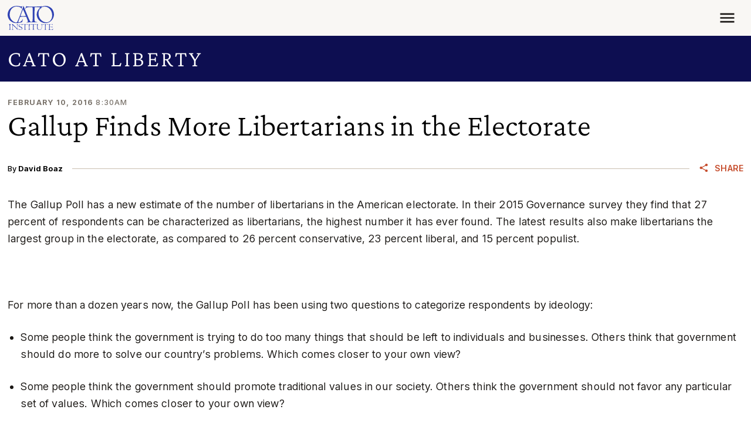

--- FILE ---
content_type: application/javascript
request_url: https://www.cato.org/build/vendor/js/bootstrap.3268ce7b.js
body_size: 14395
content:
/*! For license information please see bootstrap.3268ce7b.js.LICENSE.txt */
(globalThis.webpackChunkcato_institute=globalThis.webpackChunkcato_institute||[]).push([["1256"],{25695:function(module,__unused_webpack_exports,__webpack_require__){var Data,EventHandler,Config,index_js;Data=__webpack_require__(50493),EventHandler=__webpack_require__(89286),Config=__webpack_require__(14705),index_js=__webpack_require__(34072),module.exports=class extends Config{constructor(element,config){if(super(),!(element=index_js.getElement(element)))return;this._element=element,this._config=this._getConfig(config),Data.set(this._element,this.constructor.DATA_KEY,this)}dispose(){for(let propertyName of(Data.remove(this._element,this.constructor.DATA_KEY),EventHandler.off(this._element,this.constructor.EVENT_KEY),Object.getOwnPropertyNames(this)))this[propertyName]=null}_queueCallback(callback,element,isAnimated=!0){index_js.executeAfterTransition(callback,element,isAnimated)}_getConfig(config){return config=this._mergeConfigObj(config,this._element),config=this._configAfterMerge(config),this._typeCheckConfig(config),config}static getInstance(element){return Data.get(index_js.getElement(element),this.DATA_KEY)}static getOrCreateInstance(element,config={}){return this.getInstance(element)||new this(element,"object"==typeof config?config:null)}static get VERSION(){return"5.3.6"}static get DATA_KEY(){return`bs.${this.NAME}`}static get EVENT_KEY(){return`.${this.DATA_KEY}`}static eventName(name){return`${name}${this.EVENT_KEY}`}}},43863:function(module,__unused_webpack_exports,__webpack_require__){module.exports=function(BaseComponent,EventHandler,SelectorEngine,index_js){"use strict";let EVENT_KEY=".bs.collapse",EVENT_SHOW=`show${EVENT_KEY}`,EVENT_SHOWN=`shown${EVENT_KEY}`,EVENT_HIDE=`hide${EVENT_KEY}`,EVENT_HIDDEN=`hidden${EVENT_KEY}`,EVENT_CLICK_DATA_API=`click${EVENT_KEY}.data-api`,CLASS_NAME_SHOW="show",CLASS_NAME_COLLAPSE="collapse",CLASS_NAME_COLLAPSING="collapsing",CLASS_NAME_DEEPER_CHILDREN=`:scope .${CLASS_NAME_COLLAPSE} .${CLASS_NAME_COLLAPSE}`,SELECTOR_DATA_TOGGLE='[data-bs-toggle="collapse"]',Default={parent:null,toggle:!0},DefaultType={parent:"(null|element)",toggle:"boolean"};class Collapse extends BaseComponent{constructor(element,config){for(let elem of(super(element,config),this._isTransitioning=!1,this._triggerArray=[],SelectorEngine.find(SELECTOR_DATA_TOGGLE))){let selector=SelectorEngine.getSelectorFromElement(elem),filterElement=SelectorEngine.find(selector).filter(foundElement=>foundElement===this._element);null!==selector&&filterElement.length&&this._triggerArray.push(elem)}this._initializeChildren(),this._config.parent||this._addAriaAndCollapsedClass(this._triggerArray,this._isShown()),this._config.toggle&&this.toggle()}static get Default(){return Default}static get DefaultType(){return DefaultType}static get NAME(){return"collapse"}toggle(){this._isShown()?this.hide():this.show()}show(){if(this._isTransitioning||this._isShown())return;let activeChildren=[];if(this._config.parent&&(activeChildren=this._getFirstLevelChildren(".collapse.show, .collapse.collapsing").filter(element=>element!==this._element).map(element=>Collapse.getOrCreateInstance(element,{toggle:!1}))),activeChildren.length&&activeChildren[0]._isTransitioning||EventHandler.trigger(this._element,EVENT_SHOW).defaultPrevented)return;for(let activeInstance of activeChildren)activeInstance.hide();let dimension=this._getDimension();this._element.classList.remove(CLASS_NAME_COLLAPSE),this._element.classList.add(CLASS_NAME_COLLAPSING),this._element.style[dimension]=0,this._addAriaAndCollapsedClass(this._triggerArray,!0),this._isTransitioning=!0;let capitalizedDimension=dimension[0].toUpperCase()+dimension.slice(1),scrollSize=`scroll${capitalizedDimension}`;this._queueCallback(()=>{this._isTransitioning=!1,this._element.classList.remove(CLASS_NAME_COLLAPSING),this._element.classList.add(CLASS_NAME_COLLAPSE,CLASS_NAME_SHOW),this._element.style[dimension]="",EventHandler.trigger(this._element,EVENT_SHOWN)},this._element,!0),this._element.style[dimension]=`${this._element[scrollSize]}px`}hide(){if(this._isTransitioning||!this._isShown()||EventHandler.trigger(this._element,EVENT_HIDE).defaultPrevented)return;let dimension=this._getDimension();for(let trigger of(this._element.style[dimension]=`${this._element.getBoundingClientRect()[dimension]}px`,index_js.reflow(this._element),this._element.classList.add(CLASS_NAME_COLLAPSING),this._element.classList.remove(CLASS_NAME_COLLAPSE,CLASS_NAME_SHOW),this._triggerArray)){let element=SelectorEngine.getElementFromSelector(trigger);element&&!this._isShown(element)&&this._addAriaAndCollapsedClass([trigger],!1)}this._isTransitioning=!0,this._element.style[dimension]="",this._queueCallback(()=>{this._isTransitioning=!1,this._element.classList.remove(CLASS_NAME_COLLAPSING),this._element.classList.add(CLASS_NAME_COLLAPSE),EventHandler.trigger(this._element,EVENT_HIDDEN)},this._element,!0)}_isShown(element=this._element){return element.classList.contains(CLASS_NAME_SHOW)}_configAfterMerge(config){return config.toggle=!!config.toggle,config.parent=index_js.getElement(config.parent),config}_getDimension(){return this._element.classList.contains("collapse-horizontal")?"width":"height"}_initializeChildren(){if(this._config.parent)for(let element of this._getFirstLevelChildren(SELECTOR_DATA_TOGGLE)){let selected=SelectorEngine.getElementFromSelector(element);selected&&this._addAriaAndCollapsedClass([element],this._isShown(selected))}}_getFirstLevelChildren(selector){let children=SelectorEngine.find(CLASS_NAME_DEEPER_CHILDREN,this._config.parent);return SelectorEngine.find(selector,this._config.parent).filter(element=>!children.includes(element))}_addAriaAndCollapsedClass(triggerArray,isOpen){if(triggerArray.length)for(let element of triggerArray)element.classList.toggle("collapsed",!isOpen),element.setAttribute("aria-expanded",isOpen)}static jQueryInterface(config){let _config={};return"string"==typeof config&&/show|hide/.test(config)&&(_config.toggle=!1),this.each(function(){let data=Collapse.getOrCreateInstance(this,_config);if("string"==typeof config){if(void 0===data[config])throw TypeError(`No method named "${config}"`);data[config]()}})}}return EventHandler.on(document,EVENT_CLICK_DATA_API,SELECTOR_DATA_TOGGLE,function(event){for(let element of(("A"===event.target.tagName||event.delegateTarget&&"A"===event.delegateTarget.tagName)&&event.preventDefault(),SelectorEngine.getMultipleElementsFromSelector(this)))Collapse.getOrCreateInstance(element,{toggle:!1}).toggle()}),index_js.defineJQueryPlugin(Collapse),Collapse}(__webpack_require__(25695),__webpack_require__(89286),__webpack_require__(38737),__webpack_require__(34072))},50493:function(module){module.exports=function(){"use strict";let elementMap=new Map;return{set(element,key,instance){elementMap.has(element)||elementMap.set(element,new Map);let instanceMap=elementMap.get(element);if(!instanceMap.has(key)&&0!==instanceMap.size)return void console.error(`Bootstrap doesn't allow more than one instance per element. Bound instance: ${Array.from(instanceMap.keys())[0]}.`);instanceMap.set(key,instance)},get:(element,key)=>elementMap.has(element)&&elementMap.get(element).get(key)||null,remove(element,key){if(!elementMap.has(element))return;let instanceMap=elementMap.get(element);instanceMap.delete(key),0===instanceMap.size&&elementMap.delete(element)}}}()},89286:function(module,__unused_webpack_exports,__webpack_require__){module.exports=function(index_js){"use strict";let namespaceRegex=/[^.]*(?=\..*)\.|.*/,stripNameRegex=/\..*/,stripUidRegex=/::\d+$/,eventRegistry={},uidEvent=1,customEvents={mouseenter:"mouseover",mouseleave:"mouseout"},nativeEvents=new Set(["click","dblclick","mouseup","mousedown","contextmenu","mousewheel","DOMMouseScroll","mouseover","mouseout","mousemove","selectstart","selectend","keydown","keypress","keyup","orientationchange","touchstart","touchmove","touchend","touchcancel","pointerdown","pointermove","pointerup","pointerleave","pointercancel","gesturestart","gesturechange","gestureend","focus","blur","change","reset","select","submit","focusin","focusout","load","unload","beforeunload","resize","move","DOMContentLoaded","readystatechange","error","abort","scroll"]);function makeEventUid(element,uid){return uid&&`${uid}::${uidEvent++}`||element.uidEvent||uidEvent++}function getElementEvents(element){let uid=makeEventUid(element);return element.uidEvent=uid,eventRegistry[uid]=eventRegistry[uid]||{},eventRegistry[uid]}function findHandler(events,callable,delegationSelector=null){return Object.values(events).find(event=>event.callable===callable&&event.delegationSelector===delegationSelector)}function normalizeParameters(originalTypeEvent,handler,delegationFunction){let isDelegated="string"==typeof handler,typeEvent=getTypeEvent(originalTypeEvent);return nativeEvents.has(typeEvent)||(typeEvent=originalTypeEvent),[isDelegated,isDelegated?delegationFunction:handler||delegationFunction,typeEvent]}function addHandler(element,originalTypeEvent,handler,delegationFunction,oneOff){var fn,fn1;if("string"!=typeof originalTypeEvent||!element)return;let[isDelegated,callable,typeEvent]=normalizeParameters(originalTypeEvent,handler,delegationFunction);if(originalTypeEvent in customEvents){let fn;fn=callable,callable=function(event){if(!event.relatedTarget||event.relatedTarget!==event.delegateTarget&&!event.delegateTarget.contains(event.relatedTarget))return fn.call(this,event)}}let events=getElementEvents(element),handlers=events[typeEvent]||(events[typeEvent]={}),previousFunction=findHandler(handlers,callable,isDelegated?handler:null);if(previousFunction){previousFunction.oneOff=previousFunction.oneOff&&oneOff;return}let uid=makeEventUid(callable,originalTypeEvent.replace(namespaceRegex,"")),fn2=isDelegated?(fn=callable,function handler1(event){let domElements=element.querySelectorAll(handler);for(let{target}=event;target&&target!==this;target=target.parentNode)for(let domElement of domElements)if(domElement===target)return hydrateObj(event,{delegateTarget:target}),handler1.oneOff&&EventHandler.off(element,event.type,handler,fn),fn.apply(target,[event])}):(fn1=callable,function handler(event){return hydrateObj(event,{delegateTarget:element}),handler.oneOff&&EventHandler.off(element,event.type,fn1),fn1.apply(element,[event])});fn2.delegationSelector=isDelegated?handler:null,fn2.callable=callable,fn2.oneOff=oneOff,fn2.uidEvent=uid,handlers[uid]=fn2,element.addEventListener(typeEvent,fn2,isDelegated)}function removeHandler(element,events,typeEvent,handler,delegationSelector){let fn=findHandler(events[typeEvent],handler,delegationSelector);fn&&(element.removeEventListener(typeEvent,fn,!!delegationSelector),delete events[typeEvent][fn.uidEvent])}function getTypeEvent(event){return customEvents[event=event.replace(stripNameRegex,"")]||event}let EventHandler={on(element,event,handler,delegationFunction){addHandler(element,event,handler,delegationFunction,!1)},one(element,event,handler,delegationFunction){addHandler(element,event,handler,delegationFunction,!0)},off(element,originalTypeEvent,handler,delegationFunction){if("string"!=typeof originalTypeEvent||!element)return;let[isDelegated,callable,typeEvent]=normalizeParameters(originalTypeEvent,handler,delegationFunction),inNamespace=typeEvent!==originalTypeEvent,events=getElementEvents(element),storeElementEvent=events[typeEvent]||{},isNamespace=originalTypeEvent.startsWith(".");if(void 0!==callable){if(!Object.keys(storeElementEvent).length)return;removeHandler(element,events,typeEvent,callable,isDelegated?handler:null);return}if(isNamespace)for(let elementEvent of Object.keys(events)){var namespace=originalTypeEvent.slice(1);for(let[handlerKey,event]of Object.entries(events[elementEvent]||{}))handlerKey.includes(namespace)&&removeHandler(element,events,elementEvent,event.callable,event.delegationSelector)}for(let[keyHandlers,event]of Object.entries(storeElementEvent)){let handlerKey=keyHandlers.replace(stripUidRegex,"");(!inNamespace||originalTypeEvent.includes(handlerKey))&&removeHandler(element,events,typeEvent,event.callable,event.delegationSelector)}},trigger(element,event,args){if("string"!=typeof event||!element)return null;let $=index_js.getjQuery(),typeEvent=getTypeEvent(event),jQueryEvent=null,bubbles=!0,nativeDispatch=!0,defaultPrevented=!1;event!==typeEvent&&$&&(jQueryEvent=$.Event(event,args),$(element).trigger(jQueryEvent),bubbles=!jQueryEvent.isPropagationStopped(),nativeDispatch=!jQueryEvent.isImmediatePropagationStopped(),defaultPrevented=jQueryEvent.isDefaultPrevented());let evt=hydrateObj(new Event(event,{bubbles,cancelable:!0}),args);return defaultPrevented&&evt.preventDefault(),nativeDispatch&&element.dispatchEvent(evt),evt.defaultPrevented&&jQueryEvent&&jQueryEvent.preventDefault(),evt}};function hydrateObj(obj,meta={}){for(let[key,value]of Object.entries(meta))try{obj[key]=value}catch(_unused){Object.defineProperty(obj,key,{configurable:!0,get:()=>value})}return obj}return EventHandler}(__webpack_require__(34072))},13175:function(module){module.exports=function(){"use strict";function normalizeData(value){if("true"===value)return!0;if("false"===value)return!1;if(value===Number(value).toString())return Number(value);if(""===value||"null"===value)return null;if("string"!=typeof value)return value;try{return JSON.parse(decodeURIComponent(value))}catch(_unused){return value}}function normalizeDataKey(key){return key.replace(/[A-Z]/g,chr=>`-${chr.toLowerCase()}`)}return{setDataAttribute(element,key,value){element.setAttribute(`data-bs-${normalizeDataKey(key)}`,value)},removeDataAttribute(element,key){element.removeAttribute(`data-bs-${normalizeDataKey(key)}`)},getDataAttributes(element){if(!element)return{};let attributes={};for(let key of Object.keys(element.dataset).filter(key=>key.startsWith("bs")&&!key.startsWith("bsConfig"))){let pureKey=key.replace(/^bs/,"");attributes[pureKey=pureKey.charAt(0).toLowerCase()+pureKey.slice(1)]=normalizeData(element.dataset[key])}return attributes},getDataAttribute:(element,key)=>normalizeData(element.getAttribute(`data-bs-${normalizeDataKey(key)}`))}}()},38737:function(module,__unused_webpack_exports,__webpack_require__){module.exports=function(index_js){"use strict";let getSelector=element=>{let selector=element.getAttribute("data-bs-target");if(!selector||"#"===selector){let hrefAttribute=element.getAttribute("href");if(!hrefAttribute||!hrefAttribute.includes("#")&&!hrefAttribute.startsWith("."))return null;hrefAttribute.includes("#")&&!hrefAttribute.startsWith("#")&&(hrefAttribute=`#${hrefAttribute.split("#")[1]}`),selector=hrefAttribute&&"#"!==hrefAttribute?hrefAttribute.trim():null}return selector?selector.split(",").map(sel=>index_js.parseSelector(sel)).join(","):null},SelectorEngine={find:(selector,element=document.documentElement)=>[].concat(...Element.prototype.querySelectorAll.call(element,selector)),findOne:(selector,element=document.documentElement)=>Element.prototype.querySelector.call(element,selector),children:(element,selector)=>[].concat(...element.children).filter(child=>child.matches(selector)),parents(element,selector){let parents=[],ancestor=element.parentNode.closest(selector);for(;ancestor;)parents.push(ancestor),ancestor=ancestor.parentNode.closest(selector);return parents},prev(element,selector){let previous=element.previousElementSibling;for(;previous;){if(previous.matches(selector))return[previous];previous=previous.previousElementSibling}return[]},next(element,selector){let next=element.nextElementSibling;for(;next;){if(next.matches(selector))return[next];next=next.nextElementSibling}return[]},focusableChildren(element){let focusables=["a","button","input","textarea","select","details","[tabindex]",'[contenteditable="true"]'].map(selector=>`${selector}:not([tabindex^="-"])`).join(",");return this.find(focusables,element).filter(el=>!index_js.isDisabled(el)&&index_js.isVisible(el))},getSelectorFromElement(element){let selector=getSelector(element);return selector&&SelectorEngine.findOne(selector)?selector:null},getElementFromSelector(element){let selector=getSelector(element);return selector?SelectorEngine.findOne(selector):null},getMultipleElementsFromSelector(element){let selector=getSelector(element);return selector?SelectorEngine.find(selector):[]}};return SelectorEngine}(__webpack_require__(34072))},26101:function(module,__unused_webpack_exports,__webpack_require__){module.exports=function(Tooltip,index_js){"use strict";let Default={...Tooltip.Default,content:"",offset:[0,8],placement:"right",template:'<div class="popover" role="tooltip"><div class="popover-arrow"></div><h3 class="popover-header"></h3><div class="popover-body"></div></div>',trigger:"click"},DefaultType={...Tooltip.DefaultType,content:"(null|string|element|function)"};class Popover extends Tooltip{static get Default(){return Default}static get DefaultType(){return DefaultType}static get NAME(){return"popover"}_isWithContent(){return this._getTitle()||this._getContent()}_getContentForTemplate(){return{".popover-header":this._getTitle(),".popover-body":this._getContent()}}_getContent(){return this._resolvePossibleFunction(this._config.content)}static jQueryInterface(config){return this.each(function(){let data=Popover.getOrCreateInstance(this,config);if("string"==typeof config){if(void 0===data[config])throw TypeError(`No method named "${config}"`);data[config]()}})}}return index_js.defineJQueryPlugin(Popover),Popover}(__webpack_require__(33824),__webpack_require__(34072))},8471:function(module,__unused_webpack_exports,__webpack_require__){module.exports=function(BaseComponent,EventHandler,SelectorEngine,index_js){"use strict";let EVENT_KEY=".bs.tab",EVENT_HIDE=`hide${EVENT_KEY}`,EVENT_HIDDEN=`hidden${EVENT_KEY}`,EVENT_SHOW=`show${EVENT_KEY}`,EVENT_SHOWN=`shown${EVENT_KEY}`,EVENT_CLICK_DATA_API=`click${EVENT_KEY}`,EVENT_KEYDOWN=`keydown${EVENT_KEY}`,EVENT_LOAD_DATA_API=`load${EVENT_KEY}`,ARROW_RIGHT_KEY="ArrowRight",ARROW_DOWN_KEY="ArrowDown",HOME_KEY="Home",CLASS_NAME_ACTIVE="active",CLASS_NAME_FADE="fade",CLASS_NAME_SHOW="show",SELECTOR_DROPDOWN_TOGGLE=".dropdown-toggle",NOT_SELECTOR_DROPDOWN_TOGGLE=`:not(${SELECTOR_DROPDOWN_TOGGLE})`,SELECTOR_INNER=`.nav-link${NOT_SELECTOR_DROPDOWN_TOGGLE}, .list-group-item${NOT_SELECTOR_DROPDOWN_TOGGLE}, [role="tab"]${NOT_SELECTOR_DROPDOWN_TOGGLE}`,SELECTOR_DATA_TOGGLE='[data-bs-toggle="tab"], [data-bs-toggle="pill"], [data-bs-toggle="list"]',SELECTOR_INNER_ELEM=`${SELECTOR_INNER}, ${SELECTOR_DATA_TOGGLE}`,SELECTOR_DATA_TOGGLE_ACTIVE=`.${CLASS_NAME_ACTIVE}[data-bs-toggle="tab"], .${CLASS_NAME_ACTIVE}[data-bs-toggle="pill"], .${CLASS_NAME_ACTIVE}[data-bs-toggle="list"]`;class Tab extends BaseComponent{constructor(element){if(super(element),this._parent=this._element.closest('.list-group, .nav, [role="tablist"]'),!this._parent)return;this._setInitialAttributes(this._parent,this._getChildren()),EventHandler.on(this._element,EVENT_KEYDOWN,event=>this._keydown(event))}static get NAME(){return"tab"}show(){let innerElem=this._element;if(this._elemIsActive(innerElem))return;let active=this._getActiveElem(),hideEvent=active?EventHandler.trigger(active,EVENT_HIDE,{relatedTarget:innerElem}):null;EventHandler.trigger(innerElem,EVENT_SHOW,{relatedTarget:active}).defaultPrevented||hideEvent&&hideEvent.defaultPrevented||(this._deactivate(active,innerElem),this._activate(innerElem,active))}_activate(element,relatedElem){element&&(element.classList.add(CLASS_NAME_ACTIVE),this._activate(SelectorEngine.getElementFromSelector(element)),this._queueCallback(()=>{if("tab"!==element.getAttribute("role"))return void element.classList.add(CLASS_NAME_SHOW);element.removeAttribute("tabindex"),element.setAttribute("aria-selected",!0),this._toggleDropDown(element,!0),EventHandler.trigger(element,EVENT_SHOWN,{relatedTarget:relatedElem})},element,element.classList.contains(CLASS_NAME_FADE)))}_deactivate(element,relatedElem){element&&(element.classList.remove(CLASS_NAME_ACTIVE),element.blur(),this._deactivate(SelectorEngine.getElementFromSelector(element)),this._queueCallback(()=>{if("tab"!==element.getAttribute("role"))return void element.classList.remove(CLASS_NAME_SHOW);element.setAttribute("aria-selected",!1),element.setAttribute("tabindex","-1"),this._toggleDropDown(element,!1),EventHandler.trigger(element,EVENT_HIDDEN,{relatedTarget:relatedElem})},element,element.classList.contains(CLASS_NAME_FADE)))}_keydown(event){let nextActiveElement;if(!["ArrowLeft",ARROW_RIGHT_KEY,"ArrowUp",ARROW_DOWN_KEY,HOME_KEY,"End"].includes(event.key))return;event.stopPropagation(),event.preventDefault();let children=this._getChildren().filter(element=>!index_js.isDisabled(element));if([HOME_KEY,"End"].includes(event.key))nextActiveElement=children[event.key===HOME_KEY?0:children.length-1];else{let isNext=[ARROW_RIGHT_KEY,ARROW_DOWN_KEY].includes(event.key);nextActiveElement=index_js.getNextActiveElement(children,event.target,isNext,!0)}nextActiveElement&&(nextActiveElement.focus({preventScroll:!0}),Tab.getOrCreateInstance(nextActiveElement).show())}_getChildren(){return SelectorEngine.find(SELECTOR_INNER_ELEM,this._parent)}_getActiveElem(){return this._getChildren().find(child=>this._elemIsActive(child))||null}_setInitialAttributes(parent,children){for(let child of(this._setAttributeIfNotExists(parent,"role","tablist"),children))this._setInitialAttributesOnChild(child)}_setInitialAttributesOnChild(child){child=this._getInnerElement(child);let isActive=this._elemIsActive(child),outerElem=this._getOuterElement(child);child.setAttribute("aria-selected",isActive),outerElem!==child&&this._setAttributeIfNotExists(outerElem,"role","presentation"),isActive||child.setAttribute("tabindex","-1"),this._setAttributeIfNotExists(child,"role","tab"),this._setInitialAttributesOnTargetPanel(child)}_setInitialAttributesOnTargetPanel(child){let target=SelectorEngine.getElementFromSelector(child);target&&(this._setAttributeIfNotExists(target,"role","tabpanel"),child.id&&this._setAttributeIfNotExists(target,"aria-labelledby",`${child.id}`))}_toggleDropDown(element,open){let outerElem=this._getOuterElement(element);if(!outerElem.classList.contains("dropdown"))return;let toggle=(selector,className)=>{let element=SelectorEngine.findOne(selector,outerElem);element&&element.classList.toggle(className,open)};toggle(SELECTOR_DROPDOWN_TOGGLE,CLASS_NAME_ACTIVE),toggle(".dropdown-menu",CLASS_NAME_SHOW),outerElem.setAttribute("aria-expanded",open)}_setAttributeIfNotExists(element,attribute,value){element.hasAttribute(attribute)||element.setAttribute(attribute,value)}_elemIsActive(elem){return elem.classList.contains(CLASS_NAME_ACTIVE)}_getInnerElement(elem){return elem.matches(SELECTOR_INNER_ELEM)?elem:SelectorEngine.findOne(SELECTOR_INNER_ELEM,elem)}_getOuterElement(elem){return elem.closest(".nav-item, .list-group-item")||elem}static jQueryInterface(config){return this.each(function(){let data=Tab.getOrCreateInstance(this);if("string"==typeof config){if(void 0===data[config]||config.startsWith("_")||"constructor"===config)throw TypeError(`No method named "${config}"`);data[config]()}})}}return EventHandler.on(document,EVENT_CLICK_DATA_API,SELECTOR_DATA_TOGGLE,function(event){["A","AREA"].includes(this.tagName)&&event.preventDefault(),index_js.isDisabled(this)||Tab.getOrCreateInstance(this).show()}),EventHandler.on(window,EVENT_LOAD_DATA_API,()=>{for(let element of SelectorEngine.find(SELECTOR_DATA_TOGGLE_ACTIVE))Tab.getOrCreateInstance(element)}),index_js.defineJQueryPlugin(Tab),Tab}(__webpack_require__(25695),__webpack_require__(89286),__webpack_require__(38737),__webpack_require__(34072))},52776:function(module,__unused_webpack_exports,__webpack_require__){module.exports=function(BaseComponent,EventHandler,componentFunctions_js,index_js){"use strict";let EVENT_KEY=".bs.toast",EVENT_MOUSEOVER=`mouseover${EVENT_KEY}`,EVENT_MOUSEOUT=`mouseout${EVENT_KEY}`,EVENT_FOCUSIN=`focusin${EVENT_KEY}`,EVENT_FOCUSOUT=`focusout${EVENT_KEY}`,EVENT_HIDE=`hide${EVENT_KEY}`,EVENT_HIDDEN=`hidden${EVENT_KEY}`,EVENT_SHOW=`show${EVENT_KEY}`,EVENT_SHOWN=`shown${EVENT_KEY}`,CLASS_NAME_HIDE="hide",CLASS_NAME_SHOW="show",CLASS_NAME_SHOWING="showing",DefaultType={animation:"boolean",autohide:"boolean",delay:"number"},Default={animation:!0,autohide:!0,delay:5e3};class Toast extends BaseComponent{constructor(element,config){super(element,config),this._timeout=null,this._hasMouseInteraction=!1,this._hasKeyboardInteraction=!1,this._setListeners()}static get Default(){return Default}static get DefaultType(){return DefaultType}static get NAME(){return"toast"}show(){EventHandler.trigger(this._element,EVENT_SHOW).defaultPrevented||(this._clearTimeout(),this._config.animation&&this._element.classList.add("fade"),this._element.classList.remove(CLASS_NAME_HIDE),index_js.reflow(this._element),this._element.classList.add(CLASS_NAME_SHOW,CLASS_NAME_SHOWING),this._queueCallback(()=>{this._element.classList.remove(CLASS_NAME_SHOWING),EventHandler.trigger(this._element,EVENT_SHOWN),this._maybeScheduleHide()},this._element,this._config.animation))}hide(){this.isShown()&&!EventHandler.trigger(this._element,EVENT_HIDE).defaultPrevented&&(this._element.classList.add(CLASS_NAME_SHOWING),this._queueCallback(()=>{this._element.classList.add(CLASS_NAME_HIDE),this._element.classList.remove(CLASS_NAME_SHOWING,CLASS_NAME_SHOW),EventHandler.trigger(this._element,EVENT_HIDDEN)},this._element,this._config.animation))}dispose(){this._clearTimeout(),this.isShown()&&this._element.classList.remove(CLASS_NAME_SHOW),super.dispose()}isShown(){return this._element.classList.contains(CLASS_NAME_SHOW)}_maybeScheduleHide(){this._config.autohide&&(this._hasMouseInteraction||this._hasKeyboardInteraction||(this._timeout=setTimeout(()=>{this.hide()},this._config.delay)))}_onInteraction(event,isInteracting){switch(event.type){case"mouseover":case"mouseout":this._hasMouseInteraction=isInteracting;break;case"focusin":case"focusout":this._hasKeyboardInteraction=isInteracting}if(isInteracting)return void this._clearTimeout();let nextElement=event.relatedTarget;this._element===nextElement||this._element.contains(nextElement)||this._maybeScheduleHide()}_setListeners(){EventHandler.on(this._element,EVENT_MOUSEOVER,event=>this._onInteraction(event,!0)),EventHandler.on(this._element,EVENT_MOUSEOUT,event=>this._onInteraction(event,!1)),EventHandler.on(this._element,EVENT_FOCUSIN,event=>this._onInteraction(event,!0)),EventHandler.on(this._element,EVENT_FOCUSOUT,event=>this._onInteraction(event,!1))}_clearTimeout(){clearTimeout(this._timeout),this._timeout=null}static jQueryInterface(config){return this.each(function(){let data=Toast.getOrCreateInstance(this,config);if("string"==typeof config){if(void 0===data[config])throw TypeError(`No method named "${config}"`);data[config](this)}})}}return componentFunctions_js.enableDismissTrigger(Toast),index_js.defineJQueryPlugin(Toast),Toast}(__webpack_require__(25695),__webpack_require__(89286),__webpack_require__(51127),__webpack_require__(34072))},33824:function(module,__unused_webpack_exports,__webpack_require__){module.exports=function(Popper,BaseComponent,EventHandler,Manipulator,index_js,sanitizer_js,TemplateFactory){"use strict";let Popper__namespace=function(e){let n=Object.create(null,{[Symbol.toStringTag]:{value:"Module"}});if(e){for(let k in e)if("default"!==k){let d=Object.getOwnPropertyDescriptor(e,k);Object.defineProperty(n,k,d.get?d:{enumerable:!0,get:()=>e[k]})}}return n.default=e,Object.freeze(n)}(Popper),DISALLOWED_ATTRIBUTES=new Set(["sanitize","allowList","sanitizeFn"]),CLASS_NAME_FADE="fade",CLASS_NAME_SHOW="show",SELECTOR_MODAL=".modal",EVENT_MODAL_HIDE="hide.bs.modal",TRIGGER_HOVER="hover",TRIGGER_FOCUS="focus",AttachmentMap={AUTO:"auto",TOP:"top",RIGHT:index_js.isRTL()?"left":"right",BOTTOM:"bottom",LEFT:index_js.isRTL()?"right":"left"},Default={allowList:sanitizer_js.DefaultAllowlist,animation:!0,boundary:"clippingParents",container:!1,customClass:"",delay:0,fallbackPlacements:["top","right","bottom","left"],html:!1,offset:[0,6],placement:"top",popperConfig:null,sanitize:!0,sanitizeFn:null,selector:!1,template:'<div class="tooltip" role="tooltip"><div class="tooltip-arrow"></div><div class="tooltip-inner"></div></div>',title:"",trigger:"hover focus"},DefaultType={allowList:"object",animation:"boolean",boundary:"(string|element)",container:"(string|element|boolean)",customClass:"(string|function)",delay:"(number|object)",fallbackPlacements:"array",html:"boolean",offset:"(array|string|function)",placement:"(string|function)",popperConfig:"(null|object|function)",sanitize:"boolean",sanitizeFn:"(null|function)",selector:"(string|boolean)",template:"string",title:"(string|element|function)",trigger:"string"};class Tooltip extends BaseComponent{constructor(element,config){if(void 0===Popper__namespace)throw TypeError("Bootstrap's tooltips require Popper (https://popper.js.org/docs/v2/)");super(element,config),this._isEnabled=!0,this._timeout=0,this._isHovered=null,this._activeTrigger={},this._popper=null,this._templateFactory=null,this._newContent=null,this.tip=null,this._setListeners(),this._config.selector||this._fixTitle()}static get Default(){return Default}static get DefaultType(){return DefaultType}static get NAME(){return"tooltip"}enable(){this._isEnabled=!0}disable(){this._isEnabled=!1}toggleEnabled(){this._isEnabled=!this._isEnabled}toggle(){if(this._isEnabled){if(this._isShown())return void this._leave();this._enter()}}dispose(){clearTimeout(this._timeout),EventHandler.off(this._element.closest(SELECTOR_MODAL),EVENT_MODAL_HIDE,this._hideModalHandler),this._element.getAttribute("data-bs-original-title")&&this._element.setAttribute("title",this._element.getAttribute("data-bs-original-title")),this._disposePopper(),super.dispose()}show(){if("none"===this._element.style.display)throw Error("Please use show on visible elements");if(!(this._isWithContent()&&this._isEnabled))return;let showEvent=EventHandler.trigger(this._element,this.constructor.eventName("show")),isInTheDom=(index_js.findShadowRoot(this._element)||this._element.ownerDocument.documentElement).contains(this._element);if(showEvent.defaultPrevented||!isInTheDom)return;this._disposePopper();let tip=this._getTipElement();this._element.setAttribute("aria-describedby",tip.getAttribute("id"));let{container}=this._config;if(this._element.ownerDocument.documentElement.contains(this.tip)||(container.append(tip),EventHandler.trigger(this._element,this.constructor.eventName("inserted"))),this._popper=this._createPopper(tip),tip.classList.add(CLASS_NAME_SHOW),"ontouchstart"in document.documentElement)for(let element of[].concat(...document.body.children))EventHandler.on(element,"mouseover",index_js.noop);this._queueCallback(()=>{EventHandler.trigger(this._element,this.constructor.eventName("shown")),!1===this._isHovered&&this._leave(),this._isHovered=!1},this.tip,this._isAnimated())}hide(){if(this._isShown()&&!EventHandler.trigger(this._element,this.constructor.eventName("hide")).defaultPrevented){if(this._getTipElement().classList.remove(CLASS_NAME_SHOW),"ontouchstart"in document.documentElement)for(let element of[].concat(...document.body.children))EventHandler.off(element,"mouseover",index_js.noop);this._activeTrigger.click=!1,this._activeTrigger[TRIGGER_FOCUS]=!1,this._activeTrigger[TRIGGER_HOVER]=!1,this._isHovered=null,this._queueCallback(()=>{this._isWithActiveTrigger()||(this._isHovered||this._disposePopper(),this._element.removeAttribute("aria-describedby"),EventHandler.trigger(this._element,this.constructor.eventName("hidden")))},this.tip,this._isAnimated())}}update(){this._popper&&this._popper.update()}_isWithContent(){return!!this._getTitle()}_getTipElement(){return this.tip||(this.tip=this._createTipElement(this._newContent||this._getContentForTemplate())),this.tip}_createTipElement(content){let tip=this._getTemplateFactory(content).toHtml();if(!tip)return null;tip.classList.remove(CLASS_NAME_FADE,CLASS_NAME_SHOW),tip.classList.add(`bs-${this.constructor.NAME}-auto`);let tipId=index_js.getUID(this.constructor.NAME).toString();return tip.setAttribute("id",tipId),this._isAnimated()&&tip.classList.add(CLASS_NAME_FADE),tip}setContent(content){this._newContent=content,this._isShown()&&(this._disposePopper(),this.show())}_getTemplateFactory(content){return this._templateFactory?this._templateFactory.changeContent(content):this._templateFactory=new TemplateFactory({...this._config,content,extraClass:this._resolvePossibleFunction(this._config.customClass)}),this._templateFactory}_getContentForTemplate(){return{".tooltip-inner":this._getTitle()}}_getTitle(){return this._resolvePossibleFunction(this._config.title)||this._element.getAttribute("data-bs-original-title")}_initializeOnDelegatedTarget(event){return this.constructor.getOrCreateInstance(event.delegateTarget,this._getDelegateConfig())}_isAnimated(){return this._config.animation||this.tip&&this.tip.classList.contains(CLASS_NAME_FADE)}_isShown(){return this.tip&&this.tip.classList.contains(CLASS_NAME_SHOW)}_createPopper(tip){let attachment=AttachmentMap[index_js.execute(this._config.placement,[this,tip,this._element]).toUpperCase()];return Popper__namespace.createPopper(this._element,tip,this._getPopperConfig(attachment))}_getOffset(){let{offset}=this._config;return"string"==typeof offset?offset.split(",").map(value=>Number.parseInt(value,10)):"function"==typeof offset?popperData=>offset(popperData,this._element):offset}_resolvePossibleFunction(arg){return index_js.execute(arg,[this._element,this._element])}_getPopperConfig(attachment){let defaultBsPopperConfig={placement:attachment,modifiers:[{name:"flip",options:{fallbackPlacements:this._config.fallbackPlacements}},{name:"offset",options:{offset:this._getOffset()}},{name:"preventOverflow",options:{boundary:this._config.boundary}},{name:"arrow",options:{element:`.${this.constructor.NAME}-arrow`}},{name:"preSetPlacement",enabled:!0,phase:"beforeMain",fn:data=>{this._getTipElement().setAttribute("data-popper-placement",data.state.placement)}}]};return{...defaultBsPopperConfig,...index_js.execute(this._config.popperConfig,[void 0,defaultBsPopperConfig])}}_setListeners(){for(let trigger of this._config.trigger.split(" "))if("click"===trigger)EventHandler.on(this._element,this.constructor.eventName("click"),this._config.selector,event=>{this._initializeOnDelegatedTarget(event).toggle()});else if("manual"!==trigger){let eventIn=trigger===TRIGGER_HOVER?this.constructor.eventName("mouseenter"):this.constructor.eventName("focusin"),eventOut=trigger===TRIGGER_HOVER?this.constructor.eventName("mouseleave"):this.constructor.eventName("focusout");EventHandler.on(this._element,eventIn,this._config.selector,event=>{let context=this._initializeOnDelegatedTarget(event);context._activeTrigger["focusin"===event.type?TRIGGER_FOCUS:TRIGGER_HOVER]=!0,context._enter()}),EventHandler.on(this._element,eventOut,this._config.selector,event=>{let context=this._initializeOnDelegatedTarget(event);context._activeTrigger["focusout"===event.type?TRIGGER_FOCUS:TRIGGER_HOVER]=context._element.contains(event.relatedTarget),context._leave()})}this._hideModalHandler=()=>{this._element&&this.hide()},EventHandler.on(this._element.closest(SELECTOR_MODAL),EVENT_MODAL_HIDE,this._hideModalHandler)}_fixTitle(){let title=this._element.getAttribute("title");title&&(this._element.getAttribute("aria-label")||this._element.textContent.trim()||this._element.setAttribute("aria-label",title),this._element.setAttribute("data-bs-original-title",title),this._element.removeAttribute("title"))}_enter(){if(this._isShown()||this._isHovered){this._isHovered=!0;return}this._isHovered=!0,this._setTimeout(()=>{this._isHovered&&this.show()},this._config.delay.show)}_leave(){this._isWithActiveTrigger()||(this._isHovered=!1,this._setTimeout(()=>{this._isHovered||this.hide()},this._config.delay.hide))}_setTimeout(handler,timeout){clearTimeout(this._timeout),this._timeout=setTimeout(handler,timeout)}_isWithActiveTrigger(){return Object.values(this._activeTrigger).includes(!0)}_getConfig(config){let dataAttributes=Manipulator.getDataAttributes(this._element);for(let dataAttribute of Object.keys(dataAttributes))DISALLOWED_ATTRIBUTES.has(dataAttribute)&&delete dataAttributes[dataAttribute];return config={...dataAttributes,..."object"==typeof config&&config?config:{}},config=this._mergeConfigObj(config),config=this._configAfterMerge(config),this._typeCheckConfig(config),config}_configAfterMerge(config){return config.container=!1===config.container?document.body:index_js.getElement(config.container),"number"==typeof config.delay&&(config.delay={show:config.delay,hide:config.delay}),"number"==typeof config.title&&(config.title=config.title.toString()),"number"==typeof config.content&&(config.content=config.content.toString()),config}_getDelegateConfig(){let config={};for(let[key,value]of Object.entries(this._config))this.constructor.Default[key]!==value&&(config[key]=value);return config.selector=!1,config.trigger="manual",config}_disposePopper(){this._popper&&(this._popper.destroy(),this._popper=null),this.tip&&(this.tip.remove(),this.tip=null)}static jQueryInterface(config){return this.each(function(){let data=Tooltip.getOrCreateInstance(this,config);if("string"==typeof config){if(void 0===data[config])throw TypeError(`No method named "${config}"`);data[config]()}})}}return index_js.defineJQueryPlugin(Tooltip),Tooltip}(__webpack_require__(12703),__webpack_require__(25695),__webpack_require__(89286),__webpack_require__(13175),__webpack_require__(34072),__webpack_require__(31551),__webpack_require__(20968))},51127:function(__unused_webpack_module,exports,__webpack_require__){(function(exports,EventHandler,SelectorEngine,index_js){"use strict";exports.enableDismissTrigger=(component,method="hide")=>{let clickEvent=`click.dismiss${component.EVENT_KEY}`,name=component.NAME;EventHandler.on(document,clickEvent,`[data-bs-dismiss="${name}"]`,function(event){if(["A","AREA"].includes(this.tagName)&&event.preventDefault(),index_js.isDisabled(this))return;let target=SelectorEngine.getElementFromSelector(this)||this.closest(`.${name}`);component.getOrCreateInstance(target)[method]()})},Object.defineProperty(exports,Symbol.toStringTag,{value:"Module"})})(exports,__webpack_require__(89286),__webpack_require__(38737),__webpack_require__(34072))},14705:function(module,__unused_webpack_exports,__webpack_require__){var Manipulator,index_js;Manipulator=__webpack_require__(13175),index_js=__webpack_require__(34072),module.exports=class{static get Default(){return{}}static get DefaultType(){return{}}static get NAME(){throw Error('You have to implement the static method "NAME", for each component!')}_getConfig(config){return config=this._mergeConfigObj(config),config=this._configAfterMerge(config),this._typeCheckConfig(config),config}_configAfterMerge(config){return config}_mergeConfigObj(config,element){let jsonConfig=index_js.isElement(element)?Manipulator.getDataAttribute(element,"config"):{};return{...this.constructor.Default,..."object"==typeof jsonConfig?jsonConfig:{},...index_js.isElement(element)?Manipulator.getDataAttributes(element):{},..."object"==typeof config?config:{}}}_typeCheckConfig(config,configTypes=this.constructor.DefaultType){for(let[property,expectedTypes]of Object.entries(configTypes)){let value=config[property],valueType=index_js.isElement(value)?"element":index_js.toType(value);if(!new RegExp(expectedTypes).test(valueType))throw TypeError(`${this.constructor.NAME.toUpperCase()}: Option "${property}" provided type "${valueType}" but expected type "${expectedTypes}".`)}}}},34072:function(__unused_webpack_module,exports){(function(exports){"use strict";let TRANSITION_END="transitionend",parseSelector=selector=>(selector&&window.CSS&&window.CSS.escape&&(selector=selector.replace(/#([^\s"#']+)/g,(match,id)=>`#${CSS.escape(id)}`)),selector),getTransitionDurationFromElement=element=>{if(!element)return 0;let{transitionDuration,transitionDelay}=window.getComputedStyle(element),floatTransitionDuration=Number.parseFloat(transitionDuration),floatTransitionDelay=Number.parseFloat(transitionDelay);return floatTransitionDuration||floatTransitionDelay?(transitionDuration=transitionDuration.split(",")[0],transitionDelay=transitionDelay.split(",")[0],(Number.parseFloat(transitionDuration)+Number.parseFloat(transitionDelay))*1e3):0},triggerTransitionEnd=element=>{element.dispatchEvent(new Event(TRANSITION_END))},isElement=object=>!!object&&"object"==typeof object&&(void 0!==object.jquery&&(object=object[0]),void 0!==object.nodeType),findShadowRoot=element=>{if(!document.documentElement.attachShadow)return null;if("function"==typeof element.getRootNode){let root=element.getRootNode();return root instanceof ShadowRoot?root:null}return element instanceof ShadowRoot?element:element.parentNode?findShadowRoot(element.parentNode):null},getjQuery=()=>window.jQuery&&!document.body.hasAttribute("data-bs-no-jquery")?window.jQuery:null,DOMContentLoadedCallbacks=[],onDOMContentLoaded=callback=>{"loading"===document.readyState?(DOMContentLoadedCallbacks.length||document.addEventListener("DOMContentLoaded",()=>{for(let callback of DOMContentLoadedCallbacks)callback()}),DOMContentLoadedCallbacks.push(callback)):callback()},execute=(possibleCallback,args=[],defaultValue=possibleCallback)=>"function"==typeof possibleCallback?possibleCallback.call(...args):defaultValue;exports.defineJQueryPlugin=plugin=>{onDOMContentLoaded(()=>{let $=getjQuery();if($){let name=plugin.NAME,JQUERY_NO_CONFLICT=$.fn[name];$.fn[name]=plugin.jQueryInterface,$.fn[name].Constructor=plugin,$.fn[name].noConflict=()=>($.fn[name]=JQUERY_NO_CONFLICT,plugin.jQueryInterface)}})},exports.execute=execute,exports.executeAfterTransition=(callback,transitionElement,waitForTransition=!0)=>{if(!waitForTransition)return void execute(callback);let emulatedDuration=getTransitionDurationFromElement(transitionElement)+5,called=!1,handler=({target})=>{target===transitionElement&&(called=!0,transitionElement.removeEventListener(TRANSITION_END,handler),execute(callback))};transitionElement.addEventListener(TRANSITION_END,handler),setTimeout(()=>{called||triggerTransitionEnd(transitionElement)},emulatedDuration)},exports.findShadowRoot=findShadowRoot,exports.getElement=object=>isElement(object)?object.jquery?object[0]:object:"string"==typeof object&&object.length>0?document.querySelector(parseSelector(object)):null,exports.getNextActiveElement=(list,activeElement,shouldGetNext,isCycleAllowed)=>{let listLength=list.length,index=list.indexOf(activeElement);return -1===index?!shouldGetNext&&isCycleAllowed?list[listLength-1]:list[0]:(index+=shouldGetNext?1:-1,isCycleAllowed&&(index=(index+listLength)%listLength),list[Math.max(0,Math.min(index,listLength-1))])},exports.getTransitionDurationFromElement=getTransitionDurationFromElement,exports.getUID=prefix=>{do prefix+=Math.floor(1e6*Math.random());while(document.getElementById(prefix));return prefix},exports.getjQuery=getjQuery,exports.isDisabled=element=>!!(!element||element.nodeType!==Node.ELEMENT_NODE||element.classList.contains("disabled"))||(void 0!==element.disabled?element.disabled:element.hasAttribute("disabled")&&"false"!==element.getAttribute("disabled")),exports.isElement=isElement,exports.isRTL=()=>"rtl"===document.documentElement.dir,exports.isVisible=element=>{if(!isElement(element)||0===element.getClientRects().length)return!1;let elementIsVisible="visible"===getComputedStyle(element).getPropertyValue("visibility"),closedDetails=element.closest("details:not([open])");if(!closedDetails)return elementIsVisible;if(closedDetails!==element){let summary=element.closest("summary");if(summary&&summary.parentNode!==closedDetails||null===summary)return!1}return elementIsVisible},exports.noop=()=>{},exports.onDOMContentLoaded=onDOMContentLoaded,exports.parseSelector=parseSelector,exports.reflow=element=>{element.offsetHeight},exports.toType=object=>null==object?`${object}`:Object.prototype.toString.call(object).match(/\s([a-z]+)/i)[1].toLowerCase(),exports.triggerTransitionEnd=triggerTransitionEnd,Object.defineProperty(exports,Symbol.toStringTag,{value:"Module"})})(exports)},31551:function(__unused_webpack_module,exports){(function(exports){"use strict";let uriAttributes=new Set(["background","cite","href","itemtype","longdesc","poster","src","xlink:href"]),SAFE_URL_PATTERN=/^(?!javascript:)(?:[a-z0-9+.-]+:|[^&:/?#]*(?:[/?#]|$))/i,allowedAttribute=(attribute,allowedAttributeList)=>{let attributeName=attribute.nodeName.toLowerCase();return allowedAttributeList.includes(attributeName)?!uriAttributes.has(attributeName)||!!SAFE_URL_PATTERN.test(attribute.nodeValue):allowedAttributeList.filter(attributeRegex=>attributeRegex instanceof RegExp).some(regex=>regex.test(attributeName))};exports.DefaultAllowlist={"*":["class","dir","id","lang","role",/^aria-[\w-]*$/i],a:["target","href","title","rel"],area:[],b:[],br:[],col:[],code:[],dd:[],div:[],dl:[],dt:[],em:[],hr:[],h1:[],h2:[],h3:[],h4:[],h5:[],h6:[],i:[],img:["src","srcset","alt","title","width","height"],li:[],ol:[],p:[],pre:[],s:[],small:[],span:[],sub:[],sup:[],strong:[],u:[],ul:[]},exports.sanitizeHtml=function(unsafeHtml,allowList,sanitizeFunction){if(!unsafeHtml.length)return unsafeHtml;if(sanitizeFunction&&"function"==typeof sanitizeFunction)return sanitizeFunction(unsafeHtml);let createdDocument=new window.DOMParser().parseFromString(unsafeHtml,"text/html");for(let element of[].concat(...createdDocument.body.querySelectorAll("*"))){let elementName=element.nodeName.toLowerCase();if(!Object.keys(allowList).includes(elementName)){element.remove();continue}let attributeList=[].concat(...element.attributes),allowedAttributes=[].concat(allowList["*"]||[],allowList[elementName]||[]);for(let attribute of attributeList)allowedAttribute(attribute,allowedAttributes)||element.removeAttribute(attribute.nodeName)}return createdDocument.body.innerHTML},Object.defineProperty(exports,Symbol.toStringTag,{value:"Module"})})(exports)},20968:function(module,__unused_webpack_exports,__webpack_require__){module.exports=function(SelectorEngine,Config,sanitizer_js,index_js){"use strict";let Default={allowList:sanitizer_js.DefaultAllowlist,content:{},extraClass:"",html:!1,sanitize:!0,sanitizeFn:null,template:"<div></div>"},DefaultType={allowList:"object",content:"object",extraClass:"(string|function)",html:"boolean",sanitize:"boolean",sanitizeFn:"(null|function)",template:"string"},DefaultContentType={entry:"(string|element|function|null)",selector:"(string|element)"};return class extends Config{constructor(config){super(),this._config=this._getConfig(config)}static get Default(){return Default}static get DefaultType(){return DefaultType}static get NAME(){return"TemplateFactory"}getContent(){return Object.values(this._config.content).map(config=>this._resolvePossibleFunction(config)).filter(Boolean)}hasContent(){return this.getContent().length>0}changeContent(content){return this._checkContent(content),this._config.content={...this._config.content,...content},this}toHtml(){let templateWrapper=document.createElement("div");for(let[selector,text]of(templateWrapper.innerHTML=this._maybeSanitize(this._config.template),Object.entries(this._config.content)))this._setContent(templateWrapper,text,selector);let template=templateWrapper.children[0],extraClass=this._resolvePossibleFunction(this._config.extraClass);return extraClass&&template.classList.add(...extraClass.split(" ")),template}_typeCheckConfig(config){super._typeCheckConfig(config),this._checkContent(config.content)}_checkContent(arg){for(let[selector,content]of Object.entries(arg))super._typeCheckConfig({selector,entry:content},DefaultContentType)}_setContent(template,content,selector){let templateElement=SelectorEngine.findOne(selector,template);if(templateElement){if(!(content=this._resolvePossibleFunction(content)))return void templateElement.remove();if(index_js.isElement(content))return void this._putElementInTemplate(index_js.getElement(content),templateElement);if(this._config.html){templateElement.innerHTML=this._maybeSanitize(content);return}templateElement.textContent=content}}_maybeSanitize(arg){return this._config.sanitize?sanitizer_js.sanitizeHtml(arg,this._config.allowList,this._config.sanitizeFn):arg}_resolvePossibleFunction(arg){return index_js.execute(arg,[void 0,this])}_putElementInTemplate(element,templateElement){if(this._config.html){templateElement.innerHTML="",templateElement.append(element);return}templateElement.textContent=element.textContent}}}(__webpack_require__(38737),__webpack_require__(14705),__webpack_require__(31551),__webpack_require__(34072))}}]);